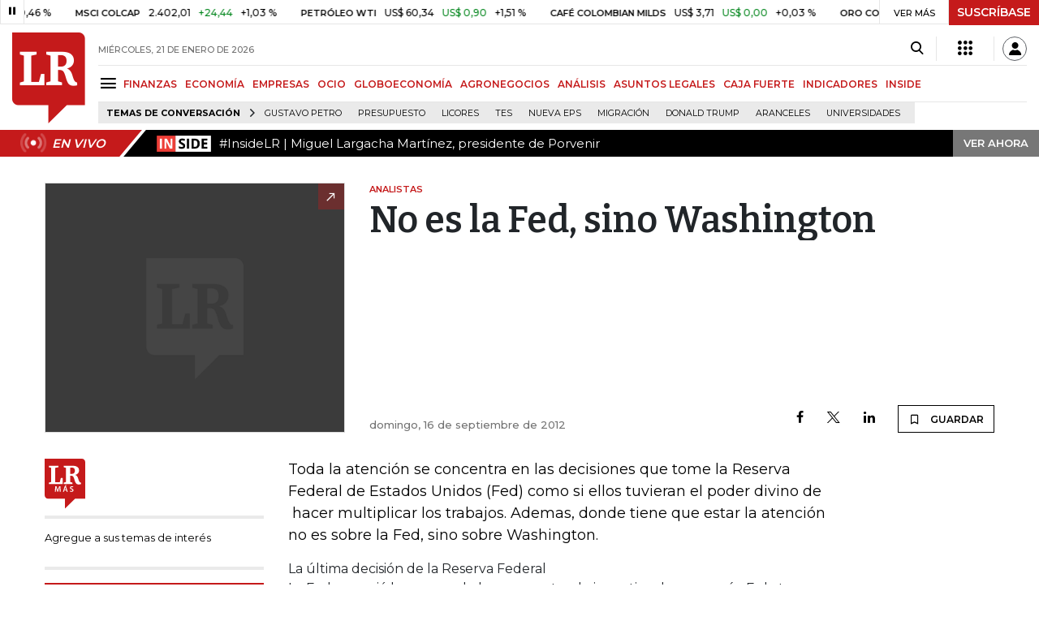

--- FILE ---
content_type: text/html; charset=utf-8
request_url: https://www.larepublica.co/opinion/analistas/no-es-la-fed-sino-washington-2020904
body_size: 16779
content:
<!DOCTYPE html>
<html lang="es">
<head>
	<meta charset="utf-8" />
<meta http-equiv="x-ua-compatible" content="ie=edge">
<meta name="viewport" content="width=device-width, initial-scale=1.0">
<meta name="author" content="Editorial La República S.A.S." />
<meta name="version" content="7.2.3.0" />
<title>No es la Fed, sino Washington</title>
<meta name="description" content=" Toda la atenci&#xF3;n se concentra en las decisiones que tome la Reserva Federal de Estados Unidos (Fed) como si ellos tuvieran el poder divino de &#xA0;hacer multiplicar los trabajos." />
<meta name="keywords" content="Construcci&#xF3;n, Comercio, Hacienda, Energ&#xED;a y Minas, Ambiente, Educaci&#xF3;n, Salud, Laboral, Agro, Industria, Automotor, Turismo, Transporte, Comunicaciones, Tecnolog&#xED;a, Bolsas, Bancos, Seguros, Moda, Gastronom&#xED;a, Espect&#xE1;culos, Cultura, Entretenimento, Deporte, Judicial, Legislaci&#xF3;n-marcas" />
<meta name="news_keywords" content="Construcci&#xF3;n, Comercio, Hacienda, Energ&#xED;a y Minas, Ambiente, Educaci&#xF3;n, Salud, Laboral, Agro, Industria, Automotor, Turismo, Transporte, Comunicaciones, Tecnolog&#xED;a, Bolsas, Bancos, Seguros, Moda, Gastronom&#xED;a, Espect&#xE1;culos, Cultura, Entretenimento, Deporte, Judicial, Legislaci&#xF3;n-marcas" />
<link href="https://www.larepublica.co/opinion/analistas/no-es-la-fed-sino-washington-2020904" rel="canonical" />
    <link rel="amphtml" href="https://amp.larepublica.co/opinion/analistas/no-es-la-fed-sino-washington-2020904" />

            <meta name="twitter:card" content="summary_large_image" />
            <meta name="twitter:site" content="@larepublica_co" />
            <meta name="twitter:creator" content="@larepublica_co" />
            <meta name="twitter:title" content="No es la Fed, sino Washington" />
            <meta name="twitter:description" content=" Toda la atenci&#xF3;n se concentra en las decisiones que tome la Reserva Federal de Estados Unidos (Fed) como si ellos tuvieran el poder divino de &#xA0;hacer multiplicar los trabajos." />
            <meta name="twitter:image" content="https://img.lalr.co/images/larepublicacompartir.jpg" />

    <meta property="og:site_name" content="Diario La República">
    <meta property="og:title" content="No es la Fed, sino Washington" />
    <meta property="og:type" content="article" />
    <meta property="og:url" content="https://www.larepublica.co/opinion/analistas/no-es-la-fed-sino-washington-2020904" />
    <meta property="og:image" content="https://img.lalr.co/images/larepublicacompartir.jpg?f=jpg" />
    <meta property="og:image:type" content="image/jpeg" />
    <meta property="og:image:alt" content="No es la Fed, sino Washington" />
    <meta property="og:description" content=" Toda la atenci&#xF3;n se concentra en las decisiones que tome la Reserva Federal de Estados Unidos (Fed) como si ellos tuvieran el poder divino de &#xA0;hacer multi..." />
    <meta property="og:locale" content="es_CO" />
    <!--Whatsapp-->
    <meta property="og:image" content="https://img.lalr.co/images/larepublicacompartir.jpg?f=jpg" />
    <meta property="og:image:type" content="image/jpeg" />
        <meta property="fb:app_id" content="1571540733171068" />

<link rel="icon" type="image/png" sizes="192x192" href="/__assets/lr/images/favicon/android-icon-192x192.png">
<link rel="icon" type="image/png" sizes="32x32" href="/__assets/lr/images/favicon/favicon-32x32.png">
<link rel="icon" type="image/png" sizes="96x96" href="/__assets/lr/images/favicon/favicon-96x96.png">
<link rel="icon" type="image/png" sizes="16x16" href="/__assets/lr/images/favicon/favicon-16x16.png">
<meta name="msapplication-TileColor" content="#ffffff">
<meta name="msapplication-TileImage" content="/__assets/lr/images/favicon/ms-icon-144x144.png">
<meta name="theme-color" content="#ffffff">
	<meta property="article:published_time" content="09/16/2012 15:35:21 -05:00" />
	<meta property="article:modified_time" content="09/16/2012 15:35:21 -05:00" />
		<meta property="mrf:authors" content="La República" />
		<meta property="mrf:sections" content="Opinión">
		<meta property="mrf:tags" content="contentType:Estándar;sub-section:Analistas" />


    <script type="application/ld&#x2B;json">
        {"@context":"http://schema.org","@type":"NewsArticle","author":[{"@type":"Person","name":""}],"dateCreated":"2012-09-16T15:35:21","dateModified":"2012-09-16T15:35:21","datePublished":"2012-09-16T15:35:21","headLine":"No es la Fed, sino Washington","image":{"@type":"ImageObject","url":"https://img.lalr.co/images/default-image.png?size=xl&ratio=r40_21","width":1080,"height":900},"mainEntityOfPage":"https://www.larepublica.co/opinion/analistas/no-es-la-fed-sino-washington-2020904","publisher":{"@type":"Organization","name":"Diario La republica","logo":{"@type":"ImageObject","url":"https://img.lalr.co/images/logolramp.png","width":"600","height":"60"}}};
    </script>

	        <script>
            var adload = new Event('adload');
            dataLayer = [{
                'author': '',
                'section': 'articulo_analistas',
                'adSection': null,
                'isMobile': false,
                'postId': '2020904',
                'postDateTime': '2012-09-16 15:35:21',
                'isSponsored': false,
                'targetingName': '',
                'targetingId': '2020904'
            }];
        </script>




        <script>
            var eData = {"id":"2020904","origin":"La República","title":"No es la Fed, sino Washington","description":" Toda la atención se concentra en las decisiones que tome la Reserva Federal de Estados Unidos (Fed) como si ellos tuvieran el poder divino de \u00A0hacer multiplicar los trabajos.","categories":["Opinión","Analistas"],"tags":[],"created":"2012-09-16T15:35:21-05:00","articleType":"Normal","authors":[],"hasWidgets":false,"isSponsored":false,"attachmentCount":0,"relatedCount":0,"hasEmbedMedia":false};
            var eEvent = 'Article Viewed';
            var env = "prod";
        </script>




<!-- Google Tag Manager -->
<script>
    (function(w, d, s, l, i) {
        w[l] = w[l] || []; w[l].push({
            'gtm.start':
                new Date().getTime(), event: 'gtm.js'
        }); var f = d.getElementsByTagName(s)[0],
            j = d.createElement(s), dl = l != 'dataLayer' ? '&l=' + l : ''; j.async = true; j.src =
                'https://www.googletagmanager.com/gtm.js?id=' + i + dl; f.parentNode.insertBefore(j, f);
    })(window, document, 'script', 'dataLayer', 'GTM-P8ZXZGL');
</script>
<!-- End Google Tag Manager -->

	
	
		<link rel="preload" as="style" href="/__assets/lr/a319/css/lr-bootstrap.min.css" />
	
	<link rel="preconnect" href="https://fonts.googleapis.com">
	<link rel="preconnect" href="https://fonts.gstatic.com" crossorigin>
	<link href="https://fonts.googleapis.com/css2?family=Bitter:wght@400;600&family=Montserrat:wght@300;400;500;600;700&display=swap" rel="stylesheet">
	<link href="https://fonts.gstatic.com/s/bitter/v33/rax8HiqOu8IVPmn7f4xp.woff2" rel="preload" as="font" type="font/woff2" crossorigin />
	<link href="/__assets/lr/fonts/v17/lr-iconfont-desktop.woff2" rel="preload" as="font" type="font/woff2" crossorigin>
	
    <link rel="preload" as="image" href="https://img.lalr.co/images/default-image.png?size=xs"
          imagesrcset="https://img.lalr.co/images/default-image.png?size=sm 288w, https://img.lalr.co/images/default-image.png?size=sm 336w, https://img.lalr.co/images/default-image.png?size=sm 480w, https://img.lalr.co/images/default-image.png?size=md 768w"
          imagesizes="(max-width: 575px) 100vw, (max-width: 767px) 50vw, (max-width: 1200px) 40vw, 480px">

</head>
<body>
	
		<!-- Google Tag Manager (noscript) -->
		<noscript>
			<iframe src="https://www.googletagmanager.com/ns.html?id=GTM-P8ZXZGL"
					height="0" width="0" style="display:none;visibility:hidden"></iframe>
		</noscript>
		<!-- End Google Tag Manager (noscript) -->
	
	<style id="loading-styles">
    .loading-phrases,
    .loading_screen_spinner {
        backface-visibility: hidden;
        perspective: 1000
    }

    @keyframes loading_screen_animation_spinning {
        0% {
            transform: rotate(0)
        }

        100% {
            transform: rotate(360deg)
        }
    }

    @keyframes loading_screen_animation_move {
        0% {
            opacity: 0;
            transform: translate3d(0, 50%, 0)
        }

        18%,
        2% {
            opacity: 1;
            transform: translate3d(0, 0, 0)
        }

        20%,
        40%,
        60%,
        80% {
            opacity: 0
        }

        22%,
        38% {
            opacity: 1;
            transform: translate3d(0, -150%, 0)
        }

        42%,
        58% {
            opacity: 1;
            transform: translate3d(0, -300%, 0)
        }

        62%,
        78% {
            opacity: 1;
            transform: translate3d(0, -450%, 0)
        }

        82%,
        98% {
            opacity: 1;
            transform: translate3d(0, -600%, 0)
        }

        100% {
            opacity: 0;
            transform: translate3d(0, -600%, 0)
        }
    }

    .loading_screen {
        background: linear-gradient(to bottom, #f9f9f9 10%, #eeeff3 100%);
        left: 0;
        height: 100%;
        position: fixed;
        top: 0;
        width: 100%;
        z-index: 10000;
        display: flex !important;
        flex-direction: column;
        justify-content: center;
        align-items: center;
    }

    .loading_screen_spinner {
        height: 52px;
        width: 52px;
        margin: 0 auto;
        display: block;
        animation: loading_screen_animation_spinning .8s linear infinite
    }

    .loading_screen_logo {
        margin-bottom: 3rem;
        width: 60px;
    }

    #principal-html {
        display: none;
    }
</style>
<div class="loading_screen">
    <div class="loading_screen_logo_wrapper">
        <img width="60"
             height="74"
             alt="La República"
             class="loading_screen_logo"
             src="[data-uri]" />

    </div>
    <div class="loading_screen_center">
        <img alt="."
             width="52"
             height="52"
             class="loading_screen_spinner"
             src="[data-uri]" />
    </div>
</div>
<script>
    var lrLoad = new Event('lrload');
    var loadingRemoved = false;
    var cleanLoading = function () {
        if (!loadingRemoved) {
            loadingRemoved = true;
            document.dispatchEvent(lrLoad);
            document.getElementById('loading-styles').remove();
            document.getElementsByClassName('loading_screen')[0].remove();
        }
    }
    window.addEventListener("load", function () {
        document.dispatchEvent(lrLoad);
    });
</script>
<noscript>
    <style>
        #principal-html {
            display: block;
        }

        .loading_screen {
            display: none;
        }
    </style>
</noscript>
	<div id="principal-html">
		<header id="vue-header" class="" data-mrf-recirculation="Header">
    <div class="container-fluid p-0">
        <div class="header-trade" data-epica-module-name="Banner Indicadores">
            <quote-header-banner ></quote-header-banner>
            <a v-if="hasLoaded && ((user && !user.isSubscriber) || !user)" href="https://suscripciones.larepublica.co/?utm_source=landingLR&utm_medium=botonSuscripcion&utm_id=laRepublica" target="_blank" rel="noopener" class="suscribe">SUSCRÍBASE</a>
        </div>

            <div class="header-top d-flex flex-row" data-epica-module-name="Header">
                        <a href="/" title="La República"><i class="icon-logo-base-lr-small"></i></a>

                <div class="flex-grow-1 ml-3">
                    <div class="conteiner-right">
                        <div class="d-flex align-items-center top-header">
                            <div class="flex-grow-1"><span class="datetoday">MI&#xC9;RCOLES, 21 DE ENERO DE 2026</span></div>
                            <div class="icons">
                                <div><button aria-label="Search" title="Buscador" type="button" @click="searchBoxIsOpen = true"><i class="icon-search"></i></button></div>
                                <menu-lr-plus-header></menu-lr-plus-header>
                                <user-header-button></user-header-button>
                            </div>
                        </div>
                    </div>
                    <div class="main-menu d-flex flex-row">
                        <div id="menuToggle">
                            <button aria-label="Menu" class="menu-button" @click="showMenu()"><i title="Menú principal" class="icon-menu"></i></button>
                        </div>
                            <div class="menu-item"><a href="https://www.larepublica.co/finanzas" >FINANZAS</a></div>
                            <div class="menu-item"><a href="https://www.larepublica.co/economia" >ECONOM&#xCD;A</a></div>
                            <div class="menu-item"><a href="https://www.larepublica.co/empresas" >EMPRESAS</a></div>
                            <div class="menu-item"><a href="https://www.larepublica.co/ocio" >OCIO</a></div>
                            <div class="menu-item"><a href="https://www.larepublica.co/globoeconomia" >GLOBOECONOM&#xCD;A</a></div>
                            <div class="menu-item"><a href="https://www.agronegocios.co" target='_blank' rel='noopener'>AGRONEGOCIOS</a></div>
                            <div class="menu-item"><a href="https://www.larepublica.co/analisis" >AN&#xC1;LISIS</a></div>
                            <div class="menu-item"><a href="https://www.asuntoslegales.com.co" target='_blank' rel='noopener'>ASUNTOS LEGALES</a></div>
                            <div class="menu-item"><a href="https://www.larepublica.co/caja-fuerte" >CAJA FUERTE</a></div>
                            <div class="menu-item"><a href="https://www.larepublica.co/indicadores-economicos" >INDICADORES</a></div>
                            <div class="menu-item"><a href="https://www.larepublica.co/inside" >INSIDE</a></div>
                    </div>

                        <div class="d-flex">
        <ul class="tags">
            <li><span>TEMAS DE CONVERSACIÓN</span><i class="icon-arrow-right"></i></li>
                <li><a href="https://www.larepublica.co/gustavo-petro">Gustavo Petro</a></li>
                <li><a href="https://www.larepublica.co/presupuesto">Presupuesto</a></li>
                <li><a href="https://www.larepublica.co/licores">Licores</a></li>
                <li><a href="https://www.larepublica.co/tes">TES</a></li>
                <li><a href="https://www.larepublica.co/nueva-eps">Nueva Eps</a></li>
                <li><a href="https://www.larepublica.co/migracion">Migraci&#xF3;n</a></li>
                <li><a href="https://www.larepublica.co/donald-trump">Donald Trump</a></li>
                <li><a href="https://www.larepublica.co/aranceles">Aranceles</a></li>
                <li><a href="https://www.larepublica.co/universidades">Universidades</a></li>
        </ul>
    </div>

                </div>

            </div>

        <live-banner :load-live="true"></live-banner>
                <banner-elections-2023></banner-elections-2023>

            <div id="ha-header" class="ha-header header-fixed fixed-top" v-bind:class="{show : isHeaderFixed}" data-epica-module-name="Header Fijo" data-mrf-recirculation="Header">
                <div class="d-flex align-items-center">
                        <a href="/" title="La República"><i class="icon-logo-base-lr-small"></i></a>
                    <div id="menuToggle">
                        <button class="menu-button" title="Menú principal" aria-label="Menu" @click="showMenu()"><i title="Menú principal" class="icon-menu"></i></button>
                    </div>
                    <div class="main-menu d-flex flex-row ml-3">
                                <h2 class="analistas-opinionSect">
                                        <a href="/">INICIO</a>
                                </h2>
                                <h2 class="analistas-opinionSect">
                                        <a href="https://www.larepublica.co/opinion">OPINI&#xD3;N</a>
                                </h2>
                                <h2 class="analistas-opinionSect">
                                        <a href="https://www.larepublica.co/analisis">ANALISTAS</a>
                                </h2>
                                <h1 class="analistas-opinionSect">
                                        <i>No es la Fed, sino Washington</i>
                                </h1>
                            <div class="shareSaveHeader align-items-center text-right show">
        <a href="https://www.facebook.com/dialog/feed?app_id=1571540733171068&amp;display=popup&amp;link=https://www.larepublica.co/opinion/analistas/no-es-la-fed-sino-washington-2020904&amp;redirect_uri=https://www.larepublica.co/opinion/analistas/no-es-la-fed-sino-washington-2020904&amp;picture=&amp;description=&amp;name=No es la Fed, sino Washington" class="mr-4" title="Facebook"><i class="icon-facebook"></i></a>
        <a href="https://twitter.com/share?source=tweetbutton&amp;text=No&#x2B;es&#x2B;la&#x2B;Fed%2C&#x2B;sino&#x2B;Washington&amp;url=https://www.larepublica.co/opinion/analistas/no-es-la-fed-sino-washington-2020904&amp;via=larepublica_co" target="_blank" rel="noopener" title="Twitter" class="mr-4"><i class="icon-twitter"></i></a>
        <a href="https://www.linkedin.com/shareArticle?mini=true&amp;url=https://www.larepublica.co/opinion/analistas/no-es-la-fed-sino-washington-2020904&amp;title=No es la Fed, sino Washington&amp;summary=&amp;source=https://www.larepublica.co" class="mr-4" title="Linkenid"><i class="icon-linkedin"></i></a>
    </div>

                    </div>
                    <div class="flex-grow-1"></div>
                    <div class="conteiner-right">
                        <div class="d-flex align-items-center top-header">
                            <div><button type="button" title="Buscador" aria-label="Search" @click="searchBoxIsOpen = true"><i class="icon-search"></i></button></div>
                            <menu-lr-plus-header></menu-lr-plus-header>
                            <user-header-button></user-header-button>
                        </div>
                    </div>
                </div>


        <live-banner :load-live="true"></live-banner>
                    <banner-elections-2023></banner-elections-2023>
            </div>
        <nav class="nav-top" title="Menú principal" v-bind:class="{show : isMenuShow}" data-epica-module-name="Men&#xFA; Lateral" data-mrf-recirculation="Men&#xFA; Lateral">
            <button class="close-menu" aria-label="Close" @click="closeMenu()"><i class="icon-close"></i></button>
            <div class="logomenu">
                    <a href="/" title="La República"><i class="icon-logo-base-lr-small"></i></a>
                <div class="user-name" v-if="user">
                    <div :title="user.completeName" v-html="user.printName"></div>
                    <a @click="logout()" class="logout">Cerrar Sesión</a>
                </div>
            </div>
            <div class="listmenu">
                <ul class="access text-center" v-if="hasLoaded">
                    <template v-if="user">
                        <li v-if="!user.isSubscriber">
                            <div class="susbribe">
                                <a href="https://suscripciones.larepublica.co/?utm_source=landingLR&utm_medium=botonSuscripcion&utm_id=laRepublica" target="_blank" rel="noopener">SUSCRÍBASE</a>
                            </div>
                        </li>
                    </template>
                    <template v-else>
                        <li>
                            <div class="login">
                                <a @click="login()">
                                    <i class="icon-user"></i>INICIAR SESIÓN
                                </a>
                            </div>
                        </li>
                        <li>
                            <div class="suscribe">
                                <a href="https://suscripciones.larepublica.co/?utm_source=landingLR&utm_medium=botonSuscripcion&utm_id=laRepublica" target="_blank" rel="noopener">SUSCRÍBASE</a>
                            </div>
                        </li>
                    </template>
                </ul>

                <ul class="vertical menu">
                        <li class="news"><a class="menu-item finanzasSect"  href="https://www.larepublica.co/finanzas">FINANZAS</a></li>
                        <li class="news"><a class="menu-item economiaSect"  href="https://www.larepublica.co/economia">ECONOM&#xCD;A</a></li>
                        <li class="news"><a class="menu-item empresasSect"  href="https://www.larepublica.co/empresas">EMPRESAS</a></li>
                        <li class="news"><a class="menu-item ocioSect"  href="https://www.larepublica.co/ocio">OCIO</a></li>
                        <li class="news"><a class="menu-item globoeconomiaSect"  href="https://www.larepublica.co/globoeconomia">GLOBOECONOM&#xCD;A</a></li>
                        <li class="news"><a class="menu-item agronegociosSect" target='_blank' rel='noopener' href="https://www.agronegocios.co">AGRONEGOCIOS</a></li>
                        <li class="news"><a class="menu-item analisisSect"  href="https://www.larepublica.co/analisis">AN&#xC1;LISIS</a></li>
                        <li class="news"><a class="menu-item asuntos-legalesSect" target='_blank' rel='noopener' href="https://www.asuntoslegales.com.co">ASUNTOS LEGALES</a></li>
                        <li class="news"><a class="menu-item caja-fuerteSect"  href="https://www.larepublica.co/caja-fuerte">CAJA FUERTE</a></li>
                        <li class="news"><a class="menu-item directorio-empresarialSect" target='_blank' rel='noopener' href="https://empresas.larepublica.co/">DIRECTORIO EMPRESARIAL</a></li>
                    <li class="space"></li>
                        <li class="news"><a class="menu-item consumoSect"  href="https://www.larepublica.co/consumo">CONSUMO</a></li>
                        <li class="news"><a class="menu-item alta-gerenciaSect"  href="https://www.larepublica.co/alta-gerencia">ALTA GERENCIA</a></li>
                        <li class="news"><a class="menu-item finanzas-personalesSect"  href="https://www.larepublica.co/finanzas-personales">FINANZAS PERSONALES</a></li>
                        <li class="news"><a class="menu-item infraestructuraSect"  href="https://www.larepublica.co/infraestructura">INFRAESTRUCTURA</a></li>
                        <li class="news"><a class="menu-item internet-economySect"  href="https://www.larepublica.co/internet-economy">INTERNET ECONOMY</a></li>
                        <li class="news"><a class="menu-item responsabilidad-socialSect"  href="https://www.larepublica.co/responsabilidad-social">RESPONSABILIDAD SOCIAL</a></li>
                        <li class="news"><a class="menu-item salud-ejecutivaSect"  href="https://www.larepublica.co/salud-ejecutiva">SALUD EJECUTIVA</a></li>
                    <li class="space"></li>
                        <li class="news"><a class="menu-item eventosSect"  href="https://www.larepublica.co/foros">EVENTOS</a></li>
                        <li class="news"><a class="menu-item especialesSect"  href="https://www.larepublica.co/especiales">ESPECIALES</a></li>
                        <li class="news"><a class="menu-item comunidad-empresarialSect"  href="https://www.larepublica.co/comunidad-empresarial">COMUNIDAD EMPRESARIAL</a></li>
                        <li class="news"><a class="menu-item socialesSect"  href="https://www.larepublica.co/sociales">SOCIALES</a></li>
                        <li class="news"><a class="menu-item indicadoresSect"  href="https://www.larepublica.co/indicadores-economicos">INDICADORES</a></li>
                        <li class="news"><a class="menu-item insideSect"  href="https://www.larepublica.co/inside">INSIDE</a></li>
                        <li class="news"><a class="menu-item podcastSect"  href="https://www.larepublica.co/podcast">PODCAST</a></li>
                        <li class="news"><a class="menu-item videosSect"  href="https://www.larepublica.co/videos">VIDEOS</a></li>
                        <li class="news"><a class="menu-item obituariosSect"  href="https://www.larepublica.co/obituarios">OBITUARIOS</a></li>
                </ul>
            </div>
        </nav>
        <div class="opacity-menu" @click="closeMenu()" v-bind:class="{show : isMenuShow}"></div>
        <cookies-banner cookies-policy-url="https://www.larepublica.co/politica-de-cookies"></cookies-banner>
    </div>
    <search-box :is-open="searchBoxIsOpen" @closed="searchBoxIsOpen = false" @opened="searchBoxIsOpen = true"></search-box>
</header>

		<div id="vue-container" :class="{'live-on': liveOn}">
			

<div class="specialContent section" data-mrf-recirculation="Cuerpo Noticia">
</div>



	<div class="text-center mb-4 mt-4">
		
	</div>


<div class="container post post-normal analistas-opinionSect" data-epica-module-name="Contenido">
	<div class="post-wrapper" data-mrf-recirculation="Cuerpo Noticia">

    <div class="row OpeningPostNormal">
        <div class="col-4 order-1">
                <div class="img-principal">
                    		<Figure class="img-wrap">
			<img src="https://img.lalr.co/images/default-image.png?size=xs"
				 srcset="https://img.lalr.co/images/default-image.png?size=sm 288w, https://img.lalr.co/images/default-image.png?size=sm 336w, https://img.lalr.co/images/default-image.png?size=sm 480w, https://img.lalr.co/images/default-image.png?size=md 768w"
				 sizes="(max-width: 575px) 100vw, (max-width: 767px) 50vw, (max-width: 1200px) 40vw, 480px"
				 data-description=""
				 data-caption=""
				 data-original="https://img.lalr.co/images/default-image.png" />
		</Figure>

                </div>
        </div>
        <div class="col-8 order-2 d-flex flex-column">
            <div class="mb-auto">
                <span class="kicker analistas-opinionSect">ANALISTAS</span>
                <h2>
                    <span>
                        No es la Fed, sino Washington
                    </span>
                </h2>
            </div>
            <div class="d-flex align-items-end">
                <span class="date">domingo, 16 de septiembre de 2012</span>
                <div class="flex-grow-1"></div>
                    <div class="shareSave align-items-center text-right">
        <a href="https://www.facebook.com/dialog/feed?app_id=1571540733171068&amp;display=popup&amp;link=https://www.larepublica.co/opinion/analistas/no-es-la-fed-sino-washington-2020904&amp;redirect_uri=https://www.larepublica.co/opinion/analistas/no-es-la-fed-sino-washington-2020904&amp;picture=&amp;description=&amp;name=No es la Fed, sino Washington" class="mr-4" title="Facebook"><i class="icon-facebook"></i></a>
        <a href="https://twitter.com/share?source=tweetbutton&amp;text=No&#x2B;es&#x2B;la&#x2B;Fed%2C&#x2B;sino&#x2B;Washington&amp;url=https://www.larepublica.co/opinion/analistas/no-es-la-fed-sino-washington-2020904&amp;via=larepublica_co" target="_blank" rel="noopener" class="mr-4" title="Twitter"><i class="icon-twitter"></i></a>
        <a href="https://www.linkedin.com/shareArticle?mini=true&amp;url=https://www.larepublica.co/opinion/analistas/no-es-la-fed-sino-washington-2020904&amp;title=No es la Fed, sino Washington&amp;summary=&amp;source=https://www.larepublica.co" class="mr-4" title="Linkedin"><i class="icon-linkedin"></i></a>
        <favorite-add-button :id="postInfo.id" :title="postInfo.title"
                             @modal="openSubscribeModal = true"></favorite-add-button>
    </div>

            </div>
        </div>
    </div>
			<div class="row article-wrapper">
		<div class="col-3 first-col">
				<div id="proportional-anchor-2">
					    <div class="tags-module" data-epica-module-name="Temas Relacionados" data-mrf-recirculation="Temas LR Más">
        <a href="https://mas.larepublica.co" target="_blank" rel="noopener" class="maslr">
            <img src="/__assets/lr/images/logos/logo-lr-mas2.svg" alt="La República Más">
        </a>
        <ul>
            <li>
                <p>Agregue a sus temas de interés</p>
            </li>
        </ul>
        <div class="footer">
            <a href="https://mas.larepublica.co/noticias/editar-top-20" target="_blank" rel="noopener">
                <i class="icon-mode_edit"></i>
                Administre sus temas
            </a>
        </div>
    </div>

				</div>
		</div>
		<div id="proportional-anchor-1" class="wrap-post col-9">
			<div class="news analistas-opinionSect"> 
<div class="addRobapagina">
	
</div>
<div class="html-content">
	<p>Toda la atención se concentra en las decisiones que tome la Reserva Federal de Estados Unidos (Fed) como si ellos tuvieran el poder divino de &nbsp;hacer multiplicar los trabajos. Ademas, donde tiene que estar la atención no es sobre la Fed, sino sobre Washington.&nbsp;</p><div>La última decisión de la Reserva Federal</div><div>La Fed anunció la compra de bonos apostando incentivar la economía. Es la tercera vez que hace este tipo de acciones desde que estalló la crisis en el 2008.</div><div>US$40.000 millones al mes en compra de títulos respaldados por hipotecas de manera indefinida. Esto se suma a los US$45.000 millones al mes en compra de bonos a largo plazo. También imprimirá más dinero para financiar sus compras de bonos respaldados por hipotecas, expandiendo el tamaño de su balance, que asciende a US$2,8 billones. Además anunció extender la tasa de interés interbancaria, que es la que se cobran entre bancos por dinero a corto plazo, hasta el 2015, en vez del 2014 &nbsp;como lo había hecho hace unos meses. La tasa actual está en el rango de 0%-0,25% históricamente baja y por mucho tiempo. &nbsp;</div><div>&iquest;Qué busca la Fed con esta batería de medidas poco convencionales que ha desplegado desde la crisis financiera? Son estímulo financiero para dar impulso al alicaído mercado inmobiliario, estimular el gasto y la inversión. &iquest;Cómo? Al comprar títulos lo que busca es reducir las tasas de interés a largo plazo -especialmente para las hipotecas- y empujar al alza el valor de activos como acciones y viviendas.</div><div>&iquest;Comprar bonos o evitar el abismo fiscal?</div><div>Sin entrar en el debate de si será efectiva o no la acción - hay división entre los especialistas según encuesta de The Wall Street Journal-, que es más importante y urgente, &iquest;la Fed comprando bonos o Washington evitando el abismo?</div><div>La economía estadounidense está perdiendo fuerza. Tiene un desempleo alto, la crisis europea que afecta la exportación en Estados Unidos. Las empresas están haciendo más con menos siendo más productivos sin tener que aumentar la nómina. La demanda interna es débil porque los consumidores tienes estados financieros pobres. El pasado miércoles, el ingreso de las familias bajó por cuarto año consecutivo y el ingreso mediano cayó 1.5% entre el 2010 y 2011. &nbsp;</div><div>Detrás de todo esto hay un punto en común, un hilo conductor: incertidumbre. Incertidumbre laboral, incertidumbre comercial, incertidumbre económica, incertidumbre política e incluso militar. Y ante este panorama pregunto: en un ambiente de incertidumbre, &iquest;conviene traer más incertidumbre? No. Entonces qué pasa con Washington que no ayuda.</div><div>Hay una serie de leyes actuales que vencen este año. Si no se renuevan habría una serie de aumentos impositivos y recortes de gastos públicos el próximo año que suman US$570.000 millones, o 4,0% del producto interno bruto. Esto se conoce como el &ldquo;abismo fiscal&rdquo;. &iquest;Conviene que suban los impuestos y se recorten gastos en estos momentos?</div><div>Y para sumar a este cuadro económico, la deuda nacional pasó los US$16 billones. Estamos cerca de otro aumento del límite de la deuda legal porque actualmente el límite es de casi US$16,4 billones. Lo que implica otra negociación entre republicanos y demócratas, en un Washington dividido y año electoral.</div><div>Ya Moody&rsquo;s advirtió: si los poderes políticos no se ponen de acuerdo para evitar el abismo fiscal y bajar el nivel de deuda actual, ustedes pierden la calificación triple A. Simple.</div><div>Lo que suma la segunda agencia. Standard and Poors despojó a Estados Unidos de su calificación &ldquo;AAA&rdquo; el año pasado, luego de que el Congreso no lograra acordar un plan de largo plazo para reducir el déficit fiscal y que las rencillas políticas dejaran al país al borde de la cesación de pagos.</div><div>Ni la Reserva es la fuente de todas las soluciones, ni Washington es la fuente de todos los problemas. Pero, hay un problema económico y este tiene un punto común: se llama incertidumbre.Y Washington no ayuda a bajarla. Toma nota.</div>
</div></div>
			
			<div class="mt-5">    <div class="shareSave align-items-center text-right">
        <a href="https://www.facebook.com/dialog/feed?app_id=1571540733171068&amp;display=popup&amp;link=https://www.larepublica.co/opinion/analistas/no-es-la-fed-sino-washington-2020904&amp;redirect_uri=https://www.larepublica.co/opinion/analistas/no-es-la-fed-sino-washington-2020904&amp;picture=&amp;description=&amp;name=No es la Fed, sino Washington" class="mr-4" title="Facebook"><i class="icon-facebook"></i></a>
        <a href="https://twitter.com/share?source=tweetbutton&amp;text=No&#x2B;es&#x2B;la&#x2B;Fed%2C&#x2B;sino&#x2B;Washington&amp;url=https://www.larepublica.co/opinion/analistas/no-es-la-fed-sino-washington-2020904&amp;via=larepublica_co" target="_blank" rel="noopener" class="mr-4" title="Twitter"><i class="icon-twitter"></i></a>
        <a href="https://www.linkedin.com/shareArticle?mini=true&amp;url=https://www.larepublica.co/opinion/analistas/no-es-la-fed-sino-washington-2020904&amp;title=No es la Fed, sino Washington&amp;summary=&amp;source=https://www.larepublica.co" class="mr-4" title="Linkedin"><i class="icon-linkedin"></i></a>
        <favorite-add-button :id="postInfo.id" :title="postInfo.title"
                             @modal="openSubscribeModal = true"></favorite-add-button>
    </div>
</div>
			<div class="benefist-lrplus-slide" data-mrf-recirculation="Beneficios LR Más">
    <h3>
        <strong>Conozca los beneficios exclusivos para</strong> <br /><span> nuestros suscriptores</span>
    </h3>
    <b-carousel controls indicators>
        <b-carousel-slide>
            <template v-slot:img>
                <div class="content-slide">
                    <a href="https://mas.larepublica.co/noticias" target="_blank">
                        <div class="count-container">
                            <i class="icon-noticias"></i>
                            <div class="number">1</div>
                        </div>
                        <div class="text">
                            <h2>MI SELECCIÓN DE NOTICIAS</h2>
                            <p>Noticias personalizadas, de acuerdo a sus temas de interés</p>
                        </div>
                    </a>
                </div>
            </template>
        </b-carousel-slide>
        <b-carousel-slide>
            <template v-slot:img>
                <div class="content-slide">
                    <a href="https://mas.larepublica.co/10000-empresas" target="_blank">
                        <div class="count-container">
                            <i class="icon-empresas"></i>
                            <div class="number">2</div>
                        </div>
                        <div class="text">
                            <h2>BITÁCORA EMPRESARIAL 10.000 LR</h2>
                            <p>Recopilación 10.000 primeras empresas en ventas en Colombia</p>
                        </div>
                    </a>
                </div>
            </template>
        </b-carousel-slide>
        <b-carousel-slide>
            <template v-slot:img>
                <div class="content-slide">
                    <a href="https://mas.larepublica.co/eventos" target="_blank">
                        <div class="count-container">
                            <i class="icon-eventos"></i>
                            <div class="number">3</div>
                        </div>
                        <div class="text">
                            <h2>CENTRO DE CONVENCIONES</h2>
                            <p>Reviva en primera fila todos los foros y cátedras de La República</p>
                        </div>
                    </a>
                </div>
            </template>
        </b-carousel-slide>
        <b-carousel-slide>
            <template v-slot:img>
                <div class="content-slide">
                    <a href="https://mas.larepublica.co/libros" target="_blank" class="new">
                        <div class="count-container">
                            <i class="icon-libros"></i>
                            <div class="number">4</div>
                        </div>
                        <div class="text">
                            <h2>KIOSCO</h2>
                            <p>Mas de 4.000 libros y revistas, en alianza con OverDrive</p>
                        </div>
                    </a>
                </div>
            </template>
        </b-carousel-slide>
        <b-carousel-slide>
            <template v-slot:img>
                <div class="content-slide">
                    <a href="https://mas.larepublica.co/articulos-guardados"
                       target="_blank">
                        <div class="count-container">
                            <i class="icon-favoritos"></i>
                            <div class="number">5</div>
                        </div>
                        <div class="text">
                            <h2>BIBLIOTECA PERSONAL</h2>
                            <p>Seleccione y conserve sus artículos favoritos</p>
                        </div>
                    </a>
                </div>
            </template>
        </b-carousel-slide>
        <b-carousel-slide>
            <template v-slot:img>
                <div class="content-slide">
                    <a href="https://mas.larepublica.co/version-digital" target="_blank">
                        <div class="count-container">
                            <i class="icon-version-digital"></i>
                            <div class="number">6</div>
                        </div>
                        <div class="text">
                            <h2>TINTA DIGITAL</h2>
                            <p>Acceda a nuestras publicaciones impresas en formato digital</p>
                        </div>
                    </a>
                </div>
            </template>
        </b-carousel-slide>
        <b-carousel-slide>
            <template v-slot:img>
                <div class="content-slide">
                    <a href="https://mas.larepublica.co/notificaciones" target="_blank">
                        <div class="count-container">
                            <i class="icon-notificacion"></i>
                            <div class="number">7</div>
                        </div>
                        <div class="text">
                            <h2>NOTIFICACIONES Y ALERTAS</h2>
                            <p>Reciba las noticias seleccionadas por nuestro equipo editorial</p>
                        </div>
                    </a>
                </div>
            </template>
        </b-carousel-slide>

    </b-carousel>
    <a href="https://mas.larepublica.co" class="button" target="_blank"
       v-if="user && user.isSubscriber">ACCEDA YA</a>
    <a href="https://suscripciones.larepublica.co/?utm_source=landingLR&utm_medium=botonSuscripcion&utm_id=laRepublica" class="button" target="_blank"
       v-else>SUSCRÍBASE YA</a>
</div>
		</div>
	</div>

	</div>
	<div class="divider mt-6 mb-6"></div>
	<interest-news epica-module="Noticias de Su Inter&#xE9;s"></interest-news>
	<div class="text-center mb-6">
		
	</div>
	<div class="row mb-5">
		<div class="col-3 Tends-Vertical">
			<div class="containerMostViewed">
				<trends></trends>
			</div>
		</div>
		    <div class="col-9" data-epica-module-name="M&#xE1;s de Secci&#xF3;n" data-mrf-recirculation="M&#xE1;s de Analistas">
        <div class="same-section">
            <div class="title-section analistas-opinionSect">
                <h2 class="heading-title-sect text-center"><span>M&#xC1;S DE ANALISTAS</span></h2>
            </div>

        <div class="row news H_img_V_Title_Lead m-0 analysis red_gradient mb-6 video-play-icon">
            <div class="col-5 pl-0 pr-3">
                <a href="https://www.larepublica.co/analisis/paula-garcia-garcia-3037278">
                        <div class="img-wrap">
        <img data-src="https://img.lalr.co/cms/2020/07/23171821/Paula-Garcia-Garcia-1-1.jpg?size=xs"
         class="lazyload"
         data-srcset="https://img.lalr.co/cms/2020/07/23171821/Paula-Garcia-Garcia-1-1.jpg?size=sm 288w, https://img.lalr.co/cms/2020/07/23171821/Paula-Garcia-Garcia-1-1.jpg?size=sm 336w, https://img.lalr.co/cms/2020/07/23171821/Paula-Garcia-Garcia-1-1.jpg?size=sm 480w, https://img.lalr.co/cms/2020/07/23171821/Paula-Garcia-Garcia-1-1.jpg?size=md 768w, https://img.lalr.co/cms/2020/07/23171821/Paula-Garcia-Garcia-1-1.jpg?size=xl 1200w"
         src="data:image/svg+xml,%3Csvg xmlns='http://www.w3.org/2000/svg' viewBox='0 0 1280 1440'%3E%3C/svg%3E" width="1280" height="1440"
         sizes="(max-width: 575px) 100vw, (max-width: 767px) 50vw, (max-width: 1200px) 25vw, 336px"
         data-description=""
         data-caption=""
         data-original="https://img.lalr.co/cms/2020/07/23171821/Paula-Garcia-Garcia-1-1.jpg"
         title="Paula Garc&#xED;a Garc&#xED;a 1" />
    </div>

                </a>
            </div>
            <div class="col-7 pl-3 pr-3">
                <div class="autorName">
                    <a href="https://www.larepublica.co/analisis/paula-garcia-garcia-3037278">Paula Garc&#xED;a Garc&#xED;a</a>
                </div>
                <a href="https://www.larepublica.co/analisis/paula-garcia-garcia-3037278/prohibido-enfermarse-en-colombia-4307992" class="kicker analistas-opinionSect">ÚLTIMO ANÁLISIS</a>
                <span class="date-news">20/01/2026</span>
                <h2 class="tt">
                    <a href="https://www.larepublica.co/analisis/paula-garcia-garcia-3037278/prohibido-enfermarse-en-colombia-4307992" class="analistas-opinionSect">Prohibido enfermarse en Colombia</a>
                </h2>
                <p>Garantizar el acceso a la salud tiene que preocuparnos tanto como nos trasnocha recuperar el orden público, la seguridad, el devenir de la economía y la generación de empleo</p>
            </div>
        </div>

        <div class="row news H_img_V_Title_Lead m-0 analysis red_gradient mb-6">
            <div class="col-5 pl-0 pr-3">
                <a href="https://www.larepublica.co/analisis/maritza-aristizabal-quintero-2969657">
                        <div class="img-wrap">
        <img data-src="https://img.lalr.co/cms/2020/02/13172014/Maritza-Aristizabal-Quintero-1.jpg?size=xs"
         class="lazyload"
         data-srcset="https://img.lalr.co/cms/2020/02/13172014/Maritza-Aristizabal-Quintero-1.jpg?size=sm 288w, https://img.lalr.co/cms/2020/02/13172014/Maritza-Aristizabal-Quintero-1.jpg?size=sm 336w, https://img.lalr.co/cms/2020/02/13172014/Maritza-Aristizabal-Quintero-1.jpg?size=sm 480w, https://img.lalr.co/cms/2020/02/13172014/Maritza-Aristizabal-Quintero-1.jpg?size=md 768w, https://img.lalr.co/cms/2020/02/13172014/Maritza-Aristizabal-Quintero-1.jpg?size=xl 1200w"
         src="data:image/svg+xml,%3Csvg xmlns='http://www.w3.org/2000/svg' viewBox='0 0 1280 1440'%3E%3C/svg%3E" width="1280" height="1440"
         sizes="(max-width: 575px) 100vw, (max-width: 767px) 50vw, (max-width: 1200px) 25vw, 336px"
         data-description=""
         data-caption=""
         data-original="https://img.lalr.co/cms/2020/02/13172014/Maritza-Aristizabal-Quintero-1.jpg"
         title="Maritza Aristiz&#xE1;bal Quintero 1" />
    </div>

                </a>
            </div>
            <div class="col-7 pl-3 pr-3">
                <div class="autorName">
                    <a href="https://www.larepublica.co/analisis/maritza-aristizabal-quintero-2969657">Maritza Aristiz&#xE1;bal Quintero</a>
                </div>
                <a href="https://www.larepublica.co/analisis/maritza-aristizabal-quintero-2969657/salud-dan-ganas-de-llorar-4308777" class="kicker analistas-opinionSect">ÚLTIMO ANÁLISIS</a>
                <span class="date-news">21/01/2026</span>
                <h2 class="tt">
                    <a href="https://www.larepublica.co/analisis/maritza-aristizabal-quintero-2969657/salud-dan-ganas-de-llorar-4308777" class="analistas-opinionSect">Salud: dan ganas de llorar</a>
                </h2>
                <p>Porque mientras el Ministro ironiza con cinismo, en Colombia la gente no llora por drama: llora por abandono. Llora en farmacias vacías, en pasillos saturados</p>
            </div>
        </div>

        <div class="row news H_img_V_Title_Lead m-0 analysis red_gradient mb-6 video-play-icon">
            <div class="col-5 pl-0 pr-3">
                <a href="https://www.larepublica.co/analisis/alejandro-vera-sandoval-3066627">
                        <div class="img-wrap">
        <img data-src="https://img.lalr.co/cms/2020/09/03104053/Alejandro-Vera-1.jpg?size=xs"
         class="lazyload"
         data-srcset="https://img.lalr.co/cms/2020/09/03104053/Alejandro-Vera-1.jpg?size=sm 288w, https://img.lalr.co/cms/2020/09/03104053/Alejandro-Vera-1.jpg?size=sm 336w, https://img.lalr.co/cms/2020/09/03104053/Alejandro-Vera-1.jpg?size=sm 480w, https://img.lalr.co/cms/2020/09/03104053/Alejandro-Vera-1.jpg?size=md 768w, https://img.lalr.co/cms/2020/09/03104053/Alejandro-Vera-1.jpg?size=xl 1200w"
         src="data:image/svg+xml,%3Csvg xmlns='http://www.w3.org/2000/svg' viewBox='0 0 1280 1440'%3E%3C/svg%3E" width="1280" height="1440"
         sizes="(max-width: 575px) 100vw, (max-width: 767px) 50vw, (max-width: 1200px) 25vw, 336px"
         data-description=""
         data-caption=""
         data-original="https://img.lalr.co/cms/2020/09/03104053/Alejandro-Vera-1.jpg"
         title="Alejandro Vera 1" />
    </div>

                </a>
            </div>
            <div class="col-7 pl-3 pr-3">
                <div class="autorName">
                    <a href="https://www.larepublica.co/analisis/alejandro-vera-sandoval-3066627">Alejandro Vera Sandoval</a>
                </div>
                <a href="https://www.larepublica.co/analisis/alejandro-vera-sandoval-3066627/vengo-del-futuro-4308781" class="kicker analistas-opinionSect">ÚLTIMO ANÁLISIS</a>
                <span class="date-news">21/01/2026</span>
                <h2 class="tt">
                    <a href="https://www.larepublica.co/analisis/alejandro-vera-sandoval-3066627/vengo-del-futuro-4308781" class="analistas-opinionSect">Vengo del futuro</a>
                </h2>
                <p>La población joven, que tendrá que pagar más impuestos para cubrir la deuda pública creciente, y los trabajadores formales, que verán reducidas sus oportunidades laborales y salariales, tienen que entender que el populismo solo genera pobreza futura</p>
            </div>
        </div>
            <div class="row">
                <div class="col">
                    <div class="button"><a href="https://www.larepublica.co/analisis" class="btn defaultSect">MÁS ANALISTAS</a></div>
                </div>
            </div>
        </div>
    </div>

	</div>
	<div class="text-center mb-6">
		
	</div>
	    <div class="mas-la-republica mb-6" data-epica-module-name="M&#xE1;s de La Rep&#xFA;blica" data-mrf-recirculation="M&#xE1;s de La Rep&#xFA;blica">
        <div class="title-section">
            <h3 class="heading-title analisisSect">
                MÁS DE LA REPÚBLICA
            </h3>
        </div>
        <div class="row mt-4 row-cols-3">
                <div class="col mb-3">
<div class="row H_Img_V_Title_Center mb-3">
    <div class="col-5 pr-0">
            <div class="img-wrap">
        <img data-src="https://img.lalr.co/cms/2026/01/19164631/globo_ia_educacion_p11_1080x900.jpg?size=sm"
         class="lazyload"
         data-srcset="https://img.lalr.co/cms/2026/01/19164631/globo_ia_educacion_p11_1080x900.jpg?size=sm 288w, https://img.lalr.co/cms/2026/01/19164631/globo_ia_educacion_p11_1080x900.jpg?size=sm 336w, https://img.lalr.co/cms/2026/01/19164631/globo_ia_educacion_p11_1080x900.jpg?size=sm 480w, https://img.lalr.co/cms/2026/01/19164631/globo_ia_educacion_p11_1080x900.jpg?size=md 768w, https://img.lalr.co/cms/2026/01/19164631/globo_ia_educacion_p11_1080x900.jpg?size=xl 1200w"
         src="data:image/svg+xml,%3Csvg xmlns='http://www.w3.org/2000/svg' viewBox='0 0 1080 900'%3E%3C/svg%3E" width="1080" height="900"
         alt="Ocde alerta de un aumento acelerado del uso de la IA generativa en entornos educativos"
         sizes="288px"
         data-description=""
         data-caption="Gr&#xE1;fico LR"
         data-original="https://img.lalr.co/cms/2026/01/19164631/globo_ia_educacion_p11_1080x900.jpg"
         title="Ocde alerta de un aumento acelerado del uso de la IA generativa en entornos educativos" />
    </div>

    </div>
    <div class="col-7 mt-0">
        <a href="https://www.larepublica.co/globoeconomia/ocde-alerta-de-un-aumento-acelerado-del-uso-de-la-ia-generativa-en-entornos-educativos-4308026" class="kicker globoeconomiaSect">Educaci&#xF3;n</a>
        <span class="date-news">20/01/2026</span>
        <h2 class="tt">
            <a href="https://www.larepublica.co/globoeconomia/ocde-alerta-de-un-aumento-acelerado-del-uso-de-la-ia-generativa-en-entornos-educativos-4308026" class="globoeconomiaSect">Ocde alerta de un aumento acelerado de la IA generativa en entornos educativos</a>
        </h2>
    </div>
</div></div>
                <div class="col mb-3">
<div class="row H_Img_V_Title_Center mb-3">
    <div class="col-5 pr-0">
            <div class="img-wrap">
        <img data-src="https://img.lalr.co/cms/2026/01/21073948/WEB_Eco_MinistroIgualdad.jpg?size=sm"
         class="lazyload"
         data-srcset="https://img.lalr.co/cms/2026/01/21073948/WEB_Eco_MinistroIgualdad.jpg?size=sm 288w, https://img.lalr.co/cms/2026/01/21073948/WEB_Eco_MinistroIgualdad.jpg?size=sm 336w, https://img.lalr.co/cms/2026/01/21073948/WEB_Eco_MinistroIgualdad.jpg?size=sm 480w, https://img.lalr.co/cms/2026/01/21073948/WEB_Eco_MinistroIgualdad.jpg?size=md 768w, https://img.lalr.co/cms/2026/01/21073948/WEB_Eco_MinistroIgualdad.jpg?size=xl 1200w"
         src="data:image/svg+xml,%3Csvg xmlns='http://www.w3.org/2000/svg' viewBox='0 0 1080 900'%3E%3C/svg%3E" width="1080" height="900"
         alt="Duraci&#xF3;n de un ministro de la Igualdad"
         sizes="288px"
         data-description="Duraci&#xF3;n de un ministro de la Igualdad"
         data-caption="Gr&#xE1;fico LR"
         data-original="https://img.lalr.co/cms/2026/01/21073948/WEB_Eco_MinistroIgualdad.jpg"
         title="Duraci&#xF3;n de un ministro de la Igualdad" />
    </div>

    </div>
    <div class="col-7 mt-0">
        <a href="https://www.larepublica.co/economia/desde-2023-el-promedio-de-duracion-de-un-ministro-de-igualdad-es-de-nueve-meses-4309036" class="kicker economiaSect">Hacienda</a>
        <span class="date-news">21/01/2026</span>
        <h2 class="tt">
            <a href="https://www.larepublica.co/economia/desde-2023-el-promedio-de-duracion-de-un-ministro-de-igualdad-es-de-nueve-meses-4309036" class="economiaSect">Desde 2023, el promedio de duración de un ministro de Igualdad es de nueve meses</a>
        </h2>
    </div>
</div></div>
                <div class="col mb-3">
<div class="row H_Img_V_Title_Center mb-3">
    <div class="col-5 pr-0">
            <div class="img-wrap">
        <img data-src="https://img.lalr.co/cms/2026/01/21072540/b.jpg?size=sm"
         class="lazyload"
         data-srcset="https://img.lalr.co/cms/2026/01/21072540/b.jpg?size=sm 288w, https://img.lalr.co/cms/2026/01/21072540/b.jpg?size=sm 336w, https://img.lalr.co/cms/2026/01/21072540/b.jpg?size=sm 480w, https://img.lalr.co/cms/2026/01/21072540/b.jpg?size=md 768w, https://img.lalr.co/cms/2026/01/21072540/b.jpg?size=xl 1200w"
         src="data:image/svg+xml,%3Csvg xmlns='http://www.w3.org/2000/svg' viewBox='0 0 1080 900'%3E%3C/svg%3E" width="1080" height="900"
         alt="Aryna Sabalenka"
         sizes="288px"
         data-description="Aryna Sabalenka"
         data-caption="Reuters"
         data-original="https://img.lalr.co/cms/2026/01/21072540/b.jpg"
         title="Aryna Sabalenka" />
    </div>

    </div>
    <div class="col-7 mt-0">
        <a href="https://www.larepublica.co/ocio/carlos-alcaraz-y-aryna-sabalenka-superan-primeras-pruebas-del-abierto-de-australia-4309077" class="kicker ocioSect">Deportes</a>
        <span class="date-news">21/01/2026</span>
        <h2 class="tt">
            <a href="https://www.larepublica.co/ocio/carlos-alcaraz-y-aryna-sabalenka-superan-primeras-pruebas-del-abierto-de-australia-4309077" class="ocioSect">Carlos Alcaraz y Aryna Sabalenka superan primeras pruebas del Abierto de Australia</a>
        </h2>
    </div>
</div></div>
                <div class="col mb-3">
<div class="row H_Img_V_Title_Center mb-3">
    <div class="col-5 pr-0">
            <div class="img-wrap">
        <img data-src="https://img.lalr.co/cms/2026/01/20073845/dolar-39.jpg?size=sm"
         class="lazyload"
         data-srcset="https://img.lalr.co/cms/2026/01/20073845/dolar-39.jpg?size=sm 288w, https://img.lalr.co/cms/2026/01/20073845/dolar-39.jpg?size=sm 336w, https://img.lalr.co/cms/2026/01/20073845/dolar-39.jpg?size=sm 480w, https://img.lalr.co/cms/2026/01/20073845/dolar-39.jpg?size=md 768w, https://img.lalr.co/cms/2026/01/20073845/dolar-39.jpg?size=xl 1200w"
         src="data:image/svg+xml,%3Csvg xmlns='http://www.w3.org/2000/svg' viewBox='0 0 1080 900'%3E%3C/svg%3E" width="1080" height="900"
         sizes="288px"
         data-description="D&#xF3;lar hoy"
         data-caption="Gr&#xE1;fico LR"
         data-original="https://img.lalr.co/cms/2026/01/20073845/dolar-39.jpg"
         title="D&#xF3;lar hoy" />
    </div>

    </div>
    <div class="col-7 mt-0">
        <a href="https://www.larepublica.co/finanzas/precio-del-dolar-y-petroleo-hoy-de-20-enero-de-2026-4308356" class="kicker finanzasSect">Bolsas </a>
        <span class="date-news">20/01/2026</span>
        <h2 class="tt">
            <a href="https://www.larepublica.co/finanzas/precio-del-dolar-y-petroleo-hoy-de-20-enero-de-2026-4308356" class="finanzasSect">El dólar cerró a la baja por nuevas tensiones comerciales entre EE.UU. y Europa</a>
        </h2>
    </div>
</div></div>
                <div class="col mb-3">
<div class="row H_Img_V_Title_Center mb-3">
    <div class="col-5 pr-0">
            <div class="img-wrap">
        <img data-src="https://img.lalr.co/cms/2026/01/20115927/Juan-de-Bedout.jpg?size=sm"
         class="lazyload"
         data-srcset="https://img.lalr.co/cms/2026/01/20115927/Juan-de-Bedout.jpg?size=sm 288w, https://img.lalr.co/cms/2026/01/20115927/Juan-de-Bedout.jpg?size=sm 336w, https://img.lalr.co/cms/2026/01/20115927/Juan-de-Bedout.jpg?size=sm 480w, https://img.lalr.co/cms/2026/01/20115927/Juan-de-Bedout.jpg?size=md 768w, https://img.lalr.co/cms/2026/01/20115927/Juan-de-Bedout.jpg?size=xl 1200w"
         src="data:image/svg+xml,%3Csvg xmlns='http://www.w3.org/2000/svg' viewBox='0 0 1080 900'%3E%3C/svg%3E" width="1080" height="900"
         alt="Juan de Bedout, padre de una de las ni&#xF1;as envenenadas con talio"
         sizes="288px"
         data-description="Juan de Bedout, padre de una de las ni&#xF1;as envenenadas con talio"
         data-caption="The European"
         data-original="https://img.lalr.co/cms/2026/01/20115927/Juan-de-Bedout.jpg"
         title="Juan de Bedout, padre de una de las ni&#xF1;as envenenadas con talio" />
    </div>

    </div>
    <div class="col-7 mt-0">
        <a href="https://www.asuntoslegales.com.co/actualidad/avanza-investigacion-por-envenenamiento-con-talio-con-declaracion-de-nuevo-testigo-4308622" class="kicker actualidadSect">Judicial</a>
        <span class="date-news">20/01/2026</span>
        <h2 class="tt">
            <a href="https://www.asuntoslegales.com.co/actualidad/avanza-investigacion-por-envenenamiento-con-talio-con-declaracion-de-nuevo-testigo-4308622" class="actualidadSect">Avanza investigación por envenenamiento con talio con declaración de nuevo testigo</a>
        </h2>
    </div>
</div></div>
                <div class="col mb-3">
<div class="row H_Img_V_Title_Center mb-3">
    <div class="col-5 pr-0">
            <div class="img-wrap">
        <img data-src="https://img.lalr.co/cms/2026/01/20203920/Web_AltaGerencia_CifrasEmpleo.jpg?size=sm"
         class="lazyload"
         data-srcset="https://img.lalr.co/cms/2026/01/20203920/Web_AltaGerencia_CifrasEmpleo.jpg?size=sm 288w, https://img.lalr.co/cms/2026/01/20203920/Web_AltaGerencia_CifrasEmpleo.jpg?size=sm 336w, https://img.lalr.co/cms/2026/01/20203920/Web_AltaGerencia_CifrasEmpleo.jpg?size=sm 480w, https://img.lalr.co/cms/2026/01/20203920/Web_AltaGerencia_CifrasEmpleo.jpg?size=md 768w, https://img.lalr.co/cms/2026/01/20203920/Web_AltaGerencia_CifrasEmpleo.jpg?size=xl 1200w"
         src="data:image/svg+xml,%3Csvg xmlns='http://www.w3.org/2000/svg' viewBox='0 0 1080 900'%3E%3C/svg%3E" width="1080" height="900"
         sizes="288px"
         data-description="Alza de informalidad y d&#xE9;ficit de trabajo decente, entre las tendencias del empleo para 2026"
         data-caption="OIT"
         data-original="https://img.lalr.co/cms/2026/01/20203920/Web_AltaGerencia_CifrasEmpleo.jpg"
         title="Panorama de empleo en el mundo" />
    </div>

    </div>
    <div class="col-7 mt-0">
        <a href="https://www.larepublica.co/alta-gerencia/alza-de-informalidad-y-deficit-de-trabajo-decente-entre-las-tendencias-del-empleo-para-2026-4308964" class="kicker alta-gerenciaSect">Laboral</a>
        <span class="date-news">21/01/2026</span>
        <h2 class="tt">
            <a href="https://www.larepublica.co/alta-gerencia/alza-de-informalidad-y-deficit-de-trabajo-decente-entre-las-tendencias-del-empleo-para-2026-4308964" class="alta-gerenciaSect">Alza de informalidad y déficit de trabajo decente, entre las tendencias del empleo para 2026</a>
        </h2>
    </div>
</div></div>
        </div>
    </div>

</div>

<div v-if="selectedImage" class="modal-gallery" v-cloak>
    <div class="header-gallery">
        <a href="" title="La República">
			<i class="icon-logo-base-lr-small"></i>
        </a>
        
        <h2>No es la Fed, sino Washington</h2>

        <button type="button" aria-label="Cerrar" class="close-button" @click="closeGallery()">
            <i class="icon-arrow-left"></i> VOLVER
        </button>
    </div>
    <div class="wrap-gallery">
        <div class="image">
            <a :href="selectedImage.src" target="_blank" rel="noopener">
                <img :src="selectedImage.src" :alt="selectedImage.alt" :title="selectedImage.title" />
            </a>
        </div>
        <div class="info">
            <div class="ctrls">
                <button type="button" aria-label="Volver" class="arrow-gallery" v-bind:class="{h: p}" @click="prev()"><i class="icon-arrow_back"></i></button>
                <button type="button" aria-label="Siguiente" class="arrow-gallery" v-bind:class="{h: n}" @click="next()"><i class="icon-arrow_forward"></i></button>
                <div class="grow"></div>

            </div>
            <div class="counter">
                <span v-html="selectedIdx + 1"></span> / <span v-html="gallery.length"></span>
            </div>

            <p v-html="selectedImage.description"></p>
            <div v-if="selectedImage.caption" class="author">
                <i class="icon-photo_camera"></i> <span v-html="selectedImage.caption">Autor</span>
            </div>
            <div class="grow"></div>
            <div>
                
            </div>
        </div>
    </div>
</div>
<subscribe-modal :open="openSubscribeModal" @successed="subscribeSuccessed" @closed="openSubscribeModal = false"></subscribe-modal>



		</div>

		<footer class="" data-epica-module-name="Footer" data-mrf-recirculation="Footer">
    <div class="container pt-5 pb-5">
        <div class="d-flex">
            <div class="col-2 pl-0 pr-0 mr-5">
                <div class="social">
                    <a href="https://www.facebook.com/larepublica.co" target="_blank" rel="noopener" title="Facebook"><i class="icon-facebook"></i></a>
                    <a href="https://twitter.com/larepublica_co" target="_blank" rel="noopener" title="Twitter"><i class="icon-twitter"></i></a>
                    <a href="https://www.linkedin.com/company/la-republica/" target="_blank" rel="noopener" title="Linkenid"><i class="icon-linkedin"></i></a>
                    <a href="https://www.instagram.com/larepublica_col/?hl=es-la" target="_blank" rel="noopener" title="Instagram"><i class="icon-instagram"></i></a>
                    <a href="https://www.threads.net/@larepublica_co" target="_blank" rel="noopener" title="Threads"><i class="icon-threads"></i></a>
                </div>
                <p>© 2026, Editorial La República S.A.S. Todos los derechos reservados.<br /> Cr. 13a 37-32, Bogotá <br /> <a href="tel:+5714227600">(+57) 1 4227600</a></p>
                <br />

                <a href="https://wa.me/573057537322?text=Me%20interesa%20conocer%20los%20planes%20de%20suscripción" class="whatsapp-btn" target="_blank" rel="nofollow">
                    <p>SUSCRÍBASE</p>
                    <i class="icon-whatsapp"></i>
                </a>
            </div>
            <div class="col-5 menu-first mr-6">
                <p><strong>TODAS LAS SECCIONES</strong></p>
                <div class="row row-cols-3">
                        <div class="col"><a href="https://www.agronegocios.co" target='_blank' rel='noopener'>Agronegocios</a></div>
                        <div class="col"><a href="https://www.larepublica.co/alta-gerencia" >Alta Gerencia</a></div>
                        <div class="col"><a href="https://www.larepublica.co/analisis" >An&#xE1;lisis</a></div>
                        <div class="col"><a href="https://www.asuntoslegales.com.co" target='_blank' rel='noopener'>Asuntos Legales</a></div>
                        <div class="col"><a href="https://www.larepublica.co/caja-fuerte" >Caja Fuerte</a></div>
                        <div class="col"><a href="https://www.larepublica.co/comunidad-empresarial" >Comunidad Empresarial</a></div>
                        <div class="col"><a href="https://www.larepublica.co/consumo" >Consumo</a></div>
                        <div class="col"><a href="https://empresas.larepublica.co/" target='_blank' rel='noopener'>Directorio Empresarial</a></div>
                        <div class="col"><a href="https://www.larepublica.co/economia" >Econom&#xED;a</a></div>
                        <div class="col"><a href="https://www.larepublica.co/empresas" >Empresas</a></div>
                        <div class="col"><a href="https://www.larepublica.co/especiales" >Especiales</a></div>
                        <div class="col"><a href="https://www.larepublica.co/foros" >Eventos</a></div>
                        <div class="col"><a href="https://www.larepublica.co/finanzas" >Finanzas</a></div>
                        <div class="col"><a href="https://www.larepublica.co/finanzas-personales" >Finanzas Personales</a></div>
                        <div class="col"><a href="https://www.larepublica.co/globoeconomia" >Globoeconom&#xED;a</a></div>
                        <div class="col"><a href="https://www.larepublica.co/indicadores-economicos" >Indicadores</a></div>
                        <div class="col"><a href="https://www.larepublica.co/infraestructura" >Infraestructura</a></div>
                        <div class="col"><a href="https://www.larepublica.co/inside" >Inside</a></div>
                        <div class="col"><a href="https://www.larepublica.co/internet-economy" >Internet Economy</a></div>
                        <div class="col"><a href="https://www.larepublica.co/obituarios" >Obituarios</a></div>
                        <div class="col"><a href="https://www.larepublica.co/ocio" >Ocio</a></div>
                        <div class="col"><a href="https://www.larepublica.co/podcast" >Podcast</a></div>
                        <div class="col"><a href="https://www.larepublica.co/responsabilidad-social" >Responsabilidad Social</a></div>
                        <div class="col"><a href="https://www.larepublica.co/salud-ejecutiva" >Salud Ejecutiva</a></div>
                        <div class="col"><a href="https://www.larepublica.co/sociales" >Sociales</a></div>
                        <div class="col"><a href="https://www.larepublica.co/videos" >Videos</a></div>
                </div>
            </div>
            <div class="flex-grow-1 menu-second mr-6">
                <p><strong>MANTÉNGASE CONECTADO</strong></p>
                <ul>
                    <li><a href="https://www.larepublica.co/mesa-de-generacion-de-contenidos" target="_blank">Mesa de Generación de Contenidos</a></li>
                    <li><a href="https://productos.larepublica.co/" target="_blank">Nuestros Productos</a></li>
                    <li><a href="https://www.larepublica.co/contactenos">Contáctenos</a></li>
                    <li><a href="https://www.larepublica.co/aviso-de-privacidad">Aviso de privacidad</a></li>
                    <li><a href="https://www.larepublica.co/aviso-legal">Términos y Condiciones</a></li>
                    <li><a href="https://www.larepublica.co/politica-de-privacidad">Política de Tratamiento de Información</a></li>
                    <li><a href="https://www.larepublica.co/politica-de-cookies">Política de Cookies</a></li>
                    <li><a href="http://www.sic.gov.co/" target="_blank" rel="noopener">Superintendencia de Industria y Comercio</a></li>
                </ul>
            </div>
            <div class="flex-grow-1 pr-0 logo-footer">
                    <a href="/" title="La República"><i class="icon-logo-base-lr-small"></i></a>
            </div>
        </div>
        <div class="portales-aliados mt-5 pt-3">
            <p><strong>PORTALES ALIADOS:</strong></p>
            <div class="d-flex">
                <div class="flex-grow-1 footerBottom">
                    <ul>
                        <li class="otherSites">
                            <a href="https://www.asuntoslegales.com.co" target="_blank" rel="noopener">asuntoslegales.com.co</a>
                            <a href="https://www.agronegocios.co/" target="_blank" rel="noopener">agronegocios.co</a>
                            <a href="https://empresas.larepublica.co/" target="_blank" rel="noopener">empresas.larepublica.co</a>
                            <a href="https://www.firmasdeabogados.com/" target="_blank" rel="noopener">firmasdeabogados.com</a>
                            <a href="https://www.bolsaencolombia.com/" target="_blank" rel="noopener">bolsaencolombia.com</a>
                            <a href="https://www.casosdeexitoabogados.com/" target="_blank" rel="noopener">casosdeexitoabogados.com</a>
                            <a href="https://www.carnavalindustriacultural.com" target="_blank" rel="noopener">carnavalindustriacultural.com</a>
                            <a href="http://www.canalrcn.com" target="_blank" rel="noopener">canalrcn.com</a>
                            <a href="http://www.rcnradio.com/" target="_blank" rel="noopener">rcnradio.com</a>
                            <a href="https://www.noticiasrcn.com/" target="_blank" rel="noopener">noticiasrcn.com</a>

                        </li>
                    </ul>
                </div>
                <div><p><a href="http://www.oal.com.co" target="_blank" rel="noopener">Organización Ardila Lülle - oal.com.co</a></p></div>
            </div>
        </div>
    </div>
</footer>
	</div>
	
	<div class="float-ad">
		
	</div>

	
	
		<link rel="stylesheet" href="/__assets/lr/a319/css/lr-bootstrap.min.css" />
	
	
	
	
		<link rel="stylesheet" href="/__assets/lr/a319/css/post.min.css" media="none" onload="media = 'all';cleanLoading()">
		<noscript><link rel="stylesheet" href="/__assets/lr/a319/css/post.min.css" /></noscript>
	

	
	
		<script src="/__assets/lr/a319/js/adlr.js" async></script>
		<script src="/__assets/lr/a319/js/lr-base.js" async></script>
	
	
	<script>
		var postInfo = {"id":"2020904","title":"No es la Fed, sino Washington","topicIds":[]};
		var galleryAdUnit = "";
	</script>

	
	
		<script src="/__assets/lr/a319/js/post.js" async></script>
	


	<script>
		var adTargeting = {"LR_ID":["2020904"]};
		var ads = {};
	</script>
	<script>
    function loadAds() {
        window.initAds ? window.initAds() : setTimeout(loadAds, 100);
    }
    var googletag = googletag || {};
    googletag.cmd = googletag.cmd || [];
    var adSlots = {};
    var enabledAdUnits = null;
    // Display ads
    googletag.cmd.push(function () {
        var adunits = document.querySelectorAll('div[id^="div-gpt-ad-"]');
        var enAdUnits = [];
        for (var i = 0; i < adunits.length; i++) {
            var adId = adunits[i].getAttribute('id');
            var ad = ads[adId];
            if (ad) {
                if (ad.out) {
                    adSlots[adId] = googletag.defineOutOfPageSlot(ad.name, adId).addService(googletag.pubads());
                }
                else if (ad.collapse) {
                    adSlots[adId] = googletag.defineSlot(ad.name, ad.sizes, adId).addService(googletag.pubads()).setCollapseEmptyDiv(true, true);
                }
                else {
                    adSlots[adId] = googletag.defineSlot(ad.name, ad.sizes, adId).addService(googletag.pubads());
                }
                enAdUnits.push(adId);
            }
        }
        if (adTargeting) {
            for (var key in adTargeting) {
                googletag.pubads().setTargeting(key, adTargeting[key]);
            }
        }

        if (localStorage.getItem("gam_segment")) {
            const seg = JSON.parse(localStorage.getItem("gam_segment"));
            googletag.pubads().setTargeting("SEGMENT", seg);
        }
        //googletag.pubads().enableSingleRequest();
        googletag.pubads().enableLazyLoad({
            fetchMarginPercent: 200,  // Fetch slots within 5 viewports.
            renderMarginPercent: 100,  // Render slots within 2 viewports.
            mobileScaling: 2.0  // Double the above values on mobile.
        });

        (function () {
            try {
                var persona = JSON.parse(window.localStorage.getItem("epicaAttributes"));
                for (var key in persona) {
                    googletag.pubads().setTargeting(("epi_" + key).substring(0, 20), persona[key]);
                }
            } catch (e) { }
        })();

        googletag.enableServices();
        enabledAdUnits = enAdUnits;
        loadAds();
    });
</script>
<script async src="https://securepubads.g.doubleclick.net/tag/js/gpt.js"></script>


<script type="text/javascript">
    !function () { "use strict"; function e(e) { var t = !(arguments.length > 1 && void 0 !== arguments[1]) || arguments[1], c = document.createElement("script"); c.src = e, t ? c.type = "module" : (c.async = !0, c.type = "text/javascript", c.setAttribute("nomodule", "")); var n = document.getElementsByTagName("script")[0]; n.parentNode.insertBefore(c, n) } !function (t, c) { !function (t, c, n) { var a, o, r; n.accountId = c, null !== (a = t.marfeel) && void 0 !== a || (t.marfeel = {}), null !== (o = (r = t.marfeel).cmd) && void 0 !== o || (r.cmd = []), t.marfeel.config = n; var i = "https://sdk.mrf.io/statics"; e("".concat(i, "/marfeel-sdk.js?id=").concat(c), !0), e("".concat(i, "/marfeel-sdk.es5.js?id=").concat(c), !1) }(t, c, arguments.length > 2 && void 0 !== arguments[2] ? arguments[2] : {}) }(window, 5014, {} /* Config */) }();
</script>

		<script>
			var segmentPageData = {"name":"Article","properties":{"authors":[],"categories":["Analistas","Opinión"],"tags":[],"format":"Post","is_sponsored":false,"has_embed_media":false,"word_count":650}};
		</script>
		<script type="module" src="https://segment.lalr.co/prd/1.2.1/lr.es.js"></script>
</body>
</html>


--- FILE ---
content_type: application/javascript; charset=utf-8
request_url: https://fundingchoicesmessages.google.com/f/AGSKWxWD9GNxPJTQygRNt00KxmOV12WscbIMaY-BVDDV9JQ4OPPB1FFfk2lexVQZXhZyl5J0QIewkWSw_oT50Spy79dl8nkTsPhKycYij-fmD_Ct2Dp8xq6G5ZSFNxEaPJ8jyU501T6rDogI7C6P8GaF7gZVfFMeARu5DCg8wwBbWnTVPpsSjYkeFJPt_Puw/_-image/Ads/-img/ads//tinyad./80x468_.internads.
body_size: -1289
content:
window['ac81b457-02e6-4d5e-b6f6-3737a64d96ce'] = true;

--- FILE ---
content_type: image/svg+xml
request_url: https://www.larepublica.co/__assets/lr/images/logos/logo-lr-mas2.svg
body_size: 587
content:
<svg id="Layer_1" data-name="Layer 1" xmlns="http://www.w3.org/2000/svg" viewBox="0 0 293.9 367.37"><defs><style>.cls-1{fill:#c51a1b;}.cls-2{fill:#fff;}</style></defs><title>logo-lr-mas+</title><path class="cls-1" d="M293.9,24.88A24.88,24.88,0,0,0,269,0H0L.05,269a24.89,24.89,0,0,0,24.88,24.88l122,0v73.47l73.48-73.57,73.47,0Z"/><polygon class="cls-2" points="31.17 187.08 31.17 175.88 47.45 171.44 47.45 67.44 31.17 63.01 31.17 51.8 99.66 51.8 99.66 63.01 77.04 67.44 77.04 173.77 109.17 173.77 117.41 141.43 131.15 141.43 131.15 187.08 31.17 187.08"/><path class="cls-2" d="M184.63,125.36v46.08l16.27,4.44v11.2H138.76v-11.2L155,171.44v-104L138.76,63V51.8h60.66c34.46,0,49.89,12.69,49.89,35.09,0,15.85-9.72,27.48-28.33,32.55,10.78,3.6,17.55,11.63,21.78,26,7.6,26.42,12.25,30,19.87,30.44v11.2a53,53,0,0,1-14.8,2.33c-16.28,0-23.89-5.5-32.13-35.09-6.55-23.67-10.78-29-26.21-29Zm13.74-13.53c11.83,0,20.92-7.82,20.92-23.46,0-16.27-9.3-23-22.19-23H184.63v46.5Z"/><path class="cls-2" d="M108.72,227c-.23-5.13-.53-11.33-.47-16.7h-.18c-1.29,4.84-2.95,10.21-4.72,15.23l-5.78,17.23H92l-5.31-17c-1.53-5.07-3-10.5-4-15.46h-.12c-.17,5.2-.41,11.51-.7,16.94l-.89,16H74.15l2.65-39.77h9.56l5.19,16c1.42,4.66,2.66,9.38,3.66,13.81h.18c1.06-4.31,2.42-9.21,4-13.87l5.49-15.93h9.44l2.3,39.77h-7.08Z"/><path class="cls-2" d="M143.35,231.91l-3.42,11.27h-7.49l12.74-39.77h9.26l12.93,39.77h-7.79L156,231.91Zm11.39-5.49-3.13-9.79c-.76-2.42-1.41-5.14-2-7.44h-.12c-.59,2.3-1.18,5.08-1.89,7.44l-3.07,9.79Zm4.66-32.22L152,201.28h-5.85l5.2-7.08Z"/><path class="cls-2" d="M184.53,235.27a20.06,20.06,0,0,0,9.62,2.54c4.66,0,7.26-2.19,7.26-5.43,0-3-2-4.78-7.08-6.61-6.55-2.36-10.74-5.84-10.74-11.56,0-6.5,5.43-11.45,14-11.45a21,21,0,0,1,9.56,2l-1.77,5.85a16.82,16.82,0,0,0-7.91-1.89c-4.6,0-6.61,2.48-6.61,4.78,0,3.07,2.31,4.48,7.62,6.55,6.9,2.59,10.26,6.07,10.26,11.8,0,6.37-4.84,11.92-15.1,11.92a23.59,23.59,0,0,1-10.74-2.48Z"/></svg>